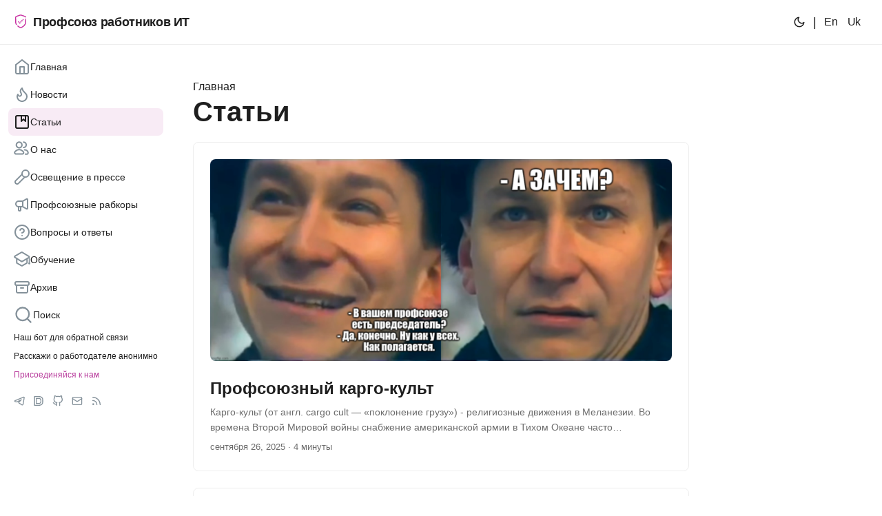

--- FILE ---
content_type: text/html
request_url: https://ruitunion.org/posts/page/2/
body_size: 84538
content:


<!DOCTYPE html>
<html lang="ru" dir="auto">

<head><meta charset="utf-8">
<meta http-equiv="X-UA-Compatible" content="IE=edge">
<meta name="viewport" content="width=device-width, initial-scale=1, shrink-to-fit=no">
<meta name="robots" content="index, follow">
<title>Статьи | Профсоюз работников ИТ</title>
<meta name="keywords" content="">
<meta name="description" content="Статьи - Профсоюз работников ИТ">
<meta name="author" content="">
<link rel="canonical" href="https://ruitunion.org/posts/">
<link crossorigin="anonymous" href="/assets/css/stylesheet.377e7e4e60e8b37671217f6265ecc1fb3c9aab6d3ce680d18779707f5441999e.css" integrity="sha256-N35&#43;TmDos3ZxIX9iZezB&#43;zyaq2085oDRh3lwf1RBmZ4=" rel="preload stylesheet" as="style">
<link rel="icon" href="https://ruitunion.org/favicon/favicon.ico">
<link rel="icon" type="image/png" sizes="16x16" href="https://ruitunion.org/favicon/favicon-16x16.png">
<link rel="icon" type="image/png" sizes="32x32" href="https://ruitunion.org/favicon/favicon-32x32.png">
<link rel="apple-touch-icon" href="https://ruitunion.org/favicon/apple-touch-icon.png">
<link rel="mask-icon" href="https://ruitunion.org/favicon/safari-pinned-tab.svg">
<meta name="theme-color" content="#2e2e33">
<meta name="msapplication-TileColor" content="#2e2e33">
<link rel="alternate" type="application/rss+xml" href="https://ruitunion.org/posts/index.xml">
<link rel="alternate" hreflang="ru" href="https://ruitunion.org/posts/">
<link rel="alternate" hreflang="en" href="https://ruitunion.org/en/posts/">
<link rel="alternate" hreflang="uk" href="https://ruitunion.org/uk/posts/">
<noscript>
    <style>
        #theme-toggle,
        .top-link {
            display: none;
        }

    </style>
    <style>
        @media (prefers-color-scheme: dark) {
            :root {
                --theme: rgb(29, 30, 32);
                --entry: rgb(46, 46, 51);
                --primary: rgb(218, 218, 219);
                --secondary: rgb(155, 156, 157);
                --tertiary: rgb(65, 66, 68);
                --content: rgb(196, 196, 197);
                --hljs-bg: rgb(46, 46, 51);
                --code-bg: rgb(55, 56, 62);
                --border: rgb(51, 51, 51);
            }

            .list {
                background: var(--theme);
            }

            .list:not(.dark)::-webkit-scrollbar-track {
                background: 0 0;
            }

            .list:not(.dark)::-webkit-scrollbar-thumb {
                border-color: var(--theme);
            }
        }

    </style>
</noscript><meta property="og:title" content="Статьи" />
<meta property="og:description" content="Новости о важных событиях для работников ИТ индустрии" />
<meta property="og:type" content="website" />
<meta property="og:url" content="https://ruitunion.org/posts/" /><meta property="og:image" content="https://ruitunion.org/full_logo.jpg"/><meta property="og:site_name" content="Профсоюз работников ИТ" />

<meta name="twitter:card" content="summary_large_image"/>
<meta name="twitter:image" content="https://ruitunion.org/full_logo.jpg"/>

<meta name="twitter:title" content="Статьи"/>
<meta name="twitter:description" content="Новости о важных событиях для работников ИТ индустрии"/>


<script type="application/ld+json">
{
  "@context": "https://schema.org",
  "@type": "BreadcrumbList",
  "itemListElement": [
    {
      "@type": "ListItem",
      "position":  1 ,
      "name": "Статьи",
      "item": "https://ruitunion.org/posts/"
    }
  ]
}
</script>
  <link rel="stylesheet" href="https://ruitunion.org/shortcodes/listItem.css"><link rel="stylesheet" href="https://ruitunion.org/shortcodes/callout.css"><link rel="stylesheet" href="https://ruitunion.org/shortcodes/highlighted.css">
  <script defer data-domain="ruitunion.org" src="https://plausible.ruitunion.org/js/plausible.js"></script>
  <link rel="stylesheet" href="https://ruitunion.org/global.css">
  
  <script type="text/javascript" src="https://ruitunion.org/glide/glide.min.js"></script>
  <link rel="stylesheet" href="https://ruitunion.org/glide/css/glide.core.min.css">
  <link rel="stylesheet" href="https://ruitunion.org//glide/css/glide.theme.min.css">
  <script>
    function initGlideCarousel() {
      var sliders = document.querySelectorAll('.glide'); 
      const conf = { }
      sliders.forEach(item => {
        new Glide(item, conf).mount()
      })
    }
    document.addEventListener('DOMContentLoaded', initGlideCarousel);
  </script>
</head>

<body class="list" id="top">
<script>
    if (localStorage.getItem("pref-theme") === "dark") {
        document.body.classList.add('dark');
    } else if (localStorage.getItem("pref-theme") === "light") {
        document.body.classList.remove('dark')
    } else if (window.matchMedia('(prefers-color-scheme: dark)').matches) {
        document.body.classList.add('dark');
    }

</script>

<header class="header">
    <div class="header__content">
<a href="https://ruitunion.org/" accesskey="h" title="Профсоюз работников ИТ (Alt + H)">
    <img src="https://ruitunion.org/logo.svg" alt="" aria-label="logo"
        height="20">Профсоюз работников ИТ</a>
<div class="header__search"></div>
      <div class="header__burger" id="burger">
        




    
<svg xmlns="http://www.w3.org/2000/svg" width="24" height="24" viewBox="0 0 24 24" fill="none">
  <path d="M4 12H20" stroke="currentColor" stroke-width="2" stroke-linecap="round" stroke-linejoin="round"/>
  <path d="M4 6H20" stroke="currentColor" stroke-width="2" stroke-linecap="round" stroke-linejoin="round"/>
  <path d="M4 18H20" stroke="currentColor" stroke-width="2" stroke-linecap="round" stroke-linejoin="round"/>
</svg>
      </div><div class="header-switches">
    <button id="theme-toggle" class="theme-toggle" accesskey="t" title="(Alt + T)">
        <svg id="moon" xmlns="http://www.w3.org/2000/svg" width="24" height="18" viewBox="0 0 24 24"
            fill="none" stroke="currentColor" stroke-width="2" stroke-linecap="round"
            stroke-linejoin="round">
            <path d="M21 12.79A9 9 0 1 1 11.21 3 7 7 0 0 0 21 12.79z"></path>
        </svg>
        <svg id="sun" xmlns="http://www.w3.org/2000/svg" width="24" height="18" viewBox="0 0 24 24"
            fill="none" stroke="currentColor" stroke-width="2" stroke-linecap="round"
            stroke-linejoin="round">
            <circle cx="12" cy="12" r="5"></circle>
            <line x1="12" y1="1" x2="12" y2="3"></line>
            <line x1="12" y1="21" x2="12" y2="23"></line>
            <line x1="4.22" y1="4.22" x2="5.64" y2="5.64"></line>
            <line x1="18.36" y1="18.36" x2="19.78" y2="19.78"></line>
            <line x1="1" y1="12" x2="3" y2="12"></line>
            <line x1="21" y1="12" x2="23" y2="12"></line>
            <line x1="4.22" y1="19.78" x2="5.64" y2="18.36"></line>
            <line x1="18.36" y1="5.64" x2="19.78" y2="4.22"></line>
        </svg>
    </button>
    <ul class="lang-switch">
        <li>|</li>
        <li>
            <a href="https://ruitunion.org/en/" title="English"
                aria-label=":en:">En</a>
        </li>
        <li>
            <a href="https://ruitunion.org/uk/" title="Український"
                aria-label=":uk:">Uk</a>
        </li>
    </ul>
</div>
</div>
</header><div class="header-switches">
    <button id="theme-toggle" class="theme-toggle" accesskey="t" title="(Alt + T)">
        <svg id="moon" xmlns="http://www.w3.org/2000/svg" width="24" height="18" viewBox="0 0 24 24"
            fill="none" stroke="currentColor" stroke-width="2" stroke-linecap="round"
            stroke-linejoin="round">
            <path d="M21 12.79A9 9 0 1 1 11.21 3 7 7 0 0 0 21 12.79z"></path>
        </svg>
        <svg id="sun" xmlns="http://www.w3.org/2000/svg" width="24" height="18" viewBox="0 0 24 24"
            fill="none" stroke="currentColor" stroke-width="2" stroke-linecap="round"
            stroke-linejoin="round">
            <circle cx="12" cy="12" r="5"></circle>
            <line x1="12" y1="1" x2="12" y2="3"></line>
            <line x1="12" y1="21" x2="12" y2="23"></line>
            <line x1="4.22" y1="4.22" x2="5.64" y2="5.64"></line>
            <line x1="18.36" y1="18.36" x2="19.78" y2="19.78"></line>
            <line x1="1" y1="12" x2="3" y2="12"></line>
            <line x1="21" y1="12" x2="23" y2="12"></line>
            <line x1="4.22" y1="19.78" x2="5.64" y2="18.36"></line>
            <line x1="18.36" y1="5.64" x2="19.78" y2="4.22"></line>
        </svg>
    </button>
    <ul class="lang-switch">
        <li>|</li>
        <li>
            <a href="https://ruitunion.org/en/" title="English"
                aria-label=":en:">En</a>
        </li>
        <li>
            <a href="https://ruitunion.org/uk/" title="Український"
                aria-label=":uk:">Uk</a>
        </li>
    </ul>
</div>
<nav id="nav" class="nav">
  <div class="nav__overlay"></div>
  <div class="nav__content">
    <ul id="menu">
        <li >
            <a
            href="https://ruitunion.org/" 
            title="Профсоюз работников ИТ">
                




    
<svg xmlns="http://www.w3.org/2000/svg" width="24" height="24" viewBox="0 0 24 24" fill="none">
  <path d="M3 9L12 2L21 9V20C21 20.5304 20.7893 21.0391 20.4142 21.4142C20.0391 21.7893 19.5304 22 19 22H5C4.46957 22 3.96086 21.7893 3.58579 21.4142C3.21071 21.0391 3 20.5304 3 20V9Z" 
    stroke="currentColor" stroke-width="2" stroke-linecap="round" stroke-linejoin="round"/>
  <path d="M9 22V12H15V22" stroke="currentColor" stroke-width="2" stroke-linecap="round" stroke-linejoin="round"/>
</svg>
                <span >Главная</span>
            </a>
        </li>
        <li >
            <a
            href="https://ruitunion.org/news/" 
            title="Новости">
                




    
<svg xmlns="http://www.w3.org/2000/svg" width="24" height="24" viewBox="0 0 24 24" fill="none">
  <path d="M8.5 14.5C9.16304 14.5 9.79893 14.2366 10.2678 13.7678C10.7366 13.2989 11 12.663 11 12C11 10.62 10.5 10 10 9C8.928 6.857 9.776 4.946 12 3C12.5 5.5 14 7.9 16 9.5C18 11.1 19 13 19 15C19 15.9193 18.8189 16.8295 18.4672 17.6788C18.1154 18.5281 17.5998 19.2997 16.9497 19.9497C16.2997 20.5998 15.5281 21.1154 14.6788 21.4672C13.8295 21.8189 12.9193 22 12 22C11.0807 22 10.1705 21.8189 9.32122 21.4672C8.47194 21.1154 7.70026 20.5998 7.05025 19.9497C6.40024 19.2997 5.88463 18.5281 5.53284 17.6788C5.18106 16.8295 5 15.9193 5 15C5 13.847 5.433 12.706 6 12C6 12.663 6.26339 13.2989 6.73223 13.7678C7.20107 14.2366 7.83696 14.5 8.5 14.5V14.5Z" 
  stroke="currentColor" stroke-width="2" stroke-linecap="round" stroke-linejoin="round"/>
</svg>
                <span >Новости</span>
            </a>
        </li>
        <li >
            <a class="active"
            href="https://ruitunion.org/posts/" 
            title="Статьи">
                




    
<svg xmlns="http://www.w3.org/2000/svg" width="24" height="24" viewBox="0 0 24 24" fill="none">
  <path d="M19 3H5C3.89543 3 3 3.89543 3 5V19C3 20.1046 3.89543 21 5 21H19C20.1046 21 21 20.1046 21 19V5C21 3.89543 20.1046 3 19 3Z" 
  stroke="currentColor" stroke-width="2" stroke-linecap="round" stroke-linejoin="round"/>
  <path d="M11 3V11L14 8L17 11V3" 
  stroke="currentColor" stroke-width="2" stroke-linecap="round" stroke-linejoin="round"/>
</svg>
                <span >Статьи</span>
            </a>
        </li>
        <li >
            <a
            href="https://ruitunion.org/about/" 
            title="О нас">
                




    
<svg xmlns="http://www.w3.org/2000/svg" width="24" height="24" viewBox="0 0 24 24" fill="none">
  <path fill-rule="evenodd" clip-rule="evenodd" d="M7.80444 8.50336C9.51645 8.50336 10.9043 7.11551 10.9043 5.4035C10.9043 3.6915 9.51645 2.30365 7.80444 2.30365C6.09244 2.30365 4.70459 3.6915 4.70459 5.4035C4.70459 7.11551 6.09244 8.50336 7.80444 8.50336ZM7.80444 10.5034C10.621 10.5034 12.9043 8.22007 12.9043 5.4035C12.9043 2.58693 10.621 0.30365 7.80444 0.30365C4.98787 0.30365 2.70459 2.58693 2.70459 5.4035C2.70459 8.22007 4.98787 10.5034 7.80444 10.5034ZM14.2802 0.318182C13.7283 0.29979 13.2659 0.732347 13.2475 1.28433C13.2291 1.8363 13.6617 2.29868 14.2136 2.31707C14.6752 2.33245 15.4016 2.50656 15.9876 2.95737C16.5287 3.37368 17.0076 4.06459 17.0076 5.28711C17.0076 6.50652 16.5334 7.1382 16.0224 7.49724C15.4562 7.89507 14.7439 8.02195 14.2803 8.00649C13.7283 7.98809 13.2659 8.42064 13.2475 8.97262C13.2291 9.5246 13.6617 9.98698 14.2136 10.0054C15.0035 10.0317 16.1715 9.83685 17.1723 9.13365C18.2282 8.39167 19.0076 7.14304 19.0076 5.28711C19.0076 3.43429 18.2329 2.16133 17.2071 1.37219C16.2261 0.617526 15.0722 0.344569 14.2802 0.318182ZM15.6176 11.5133C15.0653 11.5133 14.6176 11.961 14.6176 12.5133C14.6176 13.0656 15.0653 13.5133 15.6176 13.5133C17.2258 13.5133 18.2328 14.0863 18.8447 14.7538C19.4836 15.4508 19.7352 16.2976 19.7352 16.87C19.7352 17.2678 19.6063 17.4514 19.5149 17.5427C19.4599 17.5976 19.3983 17.6385 19.3393 17.6668C19.3113 17.6802 19.286 17.6898 19.2653 17.6963H16.8732C16.3209 17.6963 15.8732 18.1441 15.8732 18.6963C15.8732 19.2486 16.3209 19.6963 16.8732 19.6963H19.3654H19.4345L19.503 19.6868C19.9272 19.6279 20.4756 19.4099 20.9283 18.9577C21.4076 18.479 21.7352 17.781 21.7352 16.87C21.7352 15.8062 21.302 14.4747 20.319 13.4024C19.309 12.3006 17.7572 11.5133 15.6176 11.5133ZM11.8299 14.772L12.9916 15.8276C13.6681 16.4423 13.2332 17.5677 12.3191 17.5677H3.27068C2.35655 17.5677 1.92163 16.4423 2.59817 15.8276L3.75981 14.772C6.04804 12.6927 9.5417 12.6927 11.8299 14.772ZM2.41478 13.2918C5.46577 10.5194 10.124 10.5194 13.175 13.2918L14.3366 14.3474C16.3662 16.1917 15.0615 19.5677 12.3191 19.5677H3.27068C0.528267 19.5677 -0.776475 16.1917 1.25315 14.3474L2.41478 13.2918Z" fill="currentColor"/>
</svg>
                <span >О нас</span>
            </a>
        </li>
        <li >
            <a
            href="https://ruitunion.org/press/" 
            title="Освещение в прессе">
                




    
<svg xmlns="http://www.w3.org/2000/svg" width="24" height="24" viewBox="0 0 24 24" fill="none">
    <path d="M12.0001 8L2.96006 17.06C2.67072 17.3147 2.43666 17.6259 2.27232 17.9746C2.10799 18.3232 2.01687 18.7019 2.0046 19.0871C1.99233 19.4724 2.05917 19.856 2.20099 20.2144C2.3428 20.5728 2.55658 20.8984 2.82913 21.1709C3.10168 21.4435 3.42721 21.6573 3.78562 21.7991C4.14402 21.9409 4.52769 22.0077 4.91294 21.9955C5.29819 21.9832 5.67683 21.8921 6.02549 21.7277C6.37414 21.5634 6.68541 21.3293 6.94006 21.04L16.0001 12" stroke="#84919A" stroke-width="2" stroke-linecap="round" stroke-linejoin="round"/>
    <path d="M17 12C19.7614 12 22 9.76142 22 7C22 4.23858 19.7614 2 17 2C14.2386 2 12 4.23858 12 7C12 9.76142 14.2386 12 17 12Z" stroke="#84919A" stroke-width="2" stroke-linecap="round" stroke-linejoin="round"/>
</svg>
                <span >Освещение в прессе</span>
            </a>
        </li>
        <li >
            <a
            href="https://ruitunion.org/reporters/" 
            title="Профсоюзные «Рабкоры»">
                




    
<svg width="24" height="24" viewBox="0 0 24 24" fill="none" xmlns="http://www.w3.org/2000/svg">
    <path d="M13 15V7M13 15L18.5039 18.1451C19.1705 18.526 20 18.0446 20 17.2768V14V8V4.72318C20 3.95536 19.1705 3.47399 18.5039 3.85494L13 7M13 15H10M13 7H7C4.79086 7 3 8.79086 3 11V11C3 13.2091 4.79086 15 7 15V15M7 15V19.5C7 20.3284 7.67157 21 8.5 21V21C9.32843 21 10 20.3284 10 19.5V15M7 15H10" stroke="currentColor" stroke-linecap="round" stroke-linejoin="round" stroke-width="2"></path>
</svg>
                <span >Профсоюзные рабкоры</span>
            </a>
        </li>
        <li >
            <a
            href="https://ruitunion.org/faq/" 
            title="Вопросы и ответы">
                




    
<svg xmlns="http://www.w3.org/2000/svg" width="24" height="24" viewBox="0 0 24 24" fill="none">
    <path d="M12 22C17.5228 22 22 17.5228 22 12C22 6.47715 17.5228 2 12 2C6.47715 2 2 6.47715 2 12C2 17.5228 6.47715 22 12 22Z" stroke="#84919A" stroke-width="2" stroke-linecap="round" stroke-linejoin="round"/>
    <path d="M9.08997 9.00001C9.32507 8.33167 9.78912 7.76811 10.3999 7.40914C11.0107 7.05016 11.7289 6.91894 12.4271 7.03872C13.1254 7.15849 13.7588 7.52153 14.215 8.06353C14.6713 8.60554 14.921 9.29153 14.92 10C14.92 12 11.92 13 11.92 13" stroke="#84919A" stroke-width="2" stroke-linecap="round" stroke-linejoin="round"/>
    <path d="M12 17H12.01" stroke="#84919A" stroke-width="2" stroke-linecap="round" stroke-linejoin="round"/>
</svg>
                <span >Вопросы и ответы</span>
            </a>
        </li>
        <li >
            <a
            href="https://ruitunion.org/materials/" 
            title="Обучение">
                




    
<svg xmlns="http://www.w3.org/2000/svg" width="24" height="24" viewBox="0 0 24 24" fill="none">
    <mask id="path-1-inside-1_46_39" fill="white">
        <path fill-rule="evenodd" clip-rule="evenodd" d="M2.10437 7.6821L11.7105 2.15488L21.3987 7.98606L20.2072 8.68631V8.67178C20.2072 8.65667 20.207 8.64158 20.2066 8.62651L20.1296 8.67178L18.2072 9.80157L12.7577 13.0041C12.1183 13.3799 11.3235 13.371 10.6927 12.981L5.30528 9.65055L3.72202 8.67178L3.3207 8.42369C3.3203 8.42689 3.31991 8.43009 3.31952 8.4333L2.10437 7.6821ZM3.30528 10.7758L1.05271 9.38328C-0.235307 8.58703 -0.205578 6.70377 1.10693 5.94858L10.7131 0.42135C11.3428 0.0590313 12.1195 0.0666754 12.7419 0.441319L22.4301 6.2725C23.3298 6.81404 23.6018 7.88543 23.25 8.74839L23.25 15.9795C23.6983 16.2389 24 16.7236 24 17.2788C24 18.1073 23.3284 18.7788 22.5 18.7788C21.6716 18.7788 21 18.1073 21 17.2788C21 16.7236 21.3016 16.2389 21.75 15.9795L21.75 10.0994L20.2072 11.0061V16.1207C20.2072 16.8352 19.826 17.4955 19.2072 17.8527L12.7562 21.5772C12.1374 21.9344 11.375 21.9344 10.7562 21.5772L4.30528 17.8527C3.68648 17.4955 3.30528 16.8352 3.30528 16.1207V10.7758ZM5.30528 12.0122V16.1207L11.7562 19.8451L18.2072 16.1207L18.2072 12.1815L12.7728 15.3751C12.1334 15.7509 11.3386 15.742 10.7078 15.352L5.30528 12.0122Z"/>
    </mask>
    <path fill-rule="evenodd" clip-rule="evenodd" d="M2.10437 7.6821L11.7105 2.15488L21.3987 7.98606L20.2072 8.68631V8.67178C20.2072 8.65667 20.207 8.64158 20.2066 8.62651L20.1296 8.67178L18.2072 9.80157L12.7577 13.0041C12.1183 13.3799 11.3235 13.371 10.6927 12.981L5.30528 9.65055L3.72202 8.67178L3.3207 8.42369C3.3203 8.42689 3.31991 8.43009 3.31952 8.4333L2.10437 7.6821ZM3.30528 10.7758L1.05271 9.38328C-0.235307 8.58703 -0.205578 6.70377 1.10693 5.94858L10.7131 0.42135C11.3428 0.0590313 12.1195 0.0666754 12.7419 0.441319L22.4301 6.2725C23.3298 6.81404 23.6018 7.88543 23.25 8.74839L23.25 15.9795C23.6983 16.2389 24 16.7236 24 17.2788C24 18.1073 23.3284 18.7788 22.5 18.7788C21.6716 18.7788 21 18.1073 21 17.2788C21 16.7236 21.3016 16.2389 21.75 15.9795L21.75 10.0994L20.2072 11.0061V16.1207C20.2072 16.8352 19.826 17.4955 19.2072 17.8527L12.7562 21.5772C12.1374 21.9344 11.375 21.9344 10.7562 21.5772L4.30528 17.8527C3.68648 17.4955 3.30528 16.8352 3.30528 16.1207V10.7758ZM5.30528 12.0122V16.1207L11.7562 19.8451L18.2072 16.1207L18.2072 12.1815L12.7728 15.3751C12.1334 15.7509 11.3386 15.742 10.7078 15.352L5.30528 12.0122Z" fill="white"/>
    <path d="M11.7105 2.15488L12.7419 0.441319L11.7334 -0.165701L10.7131 0.421351L11.7105 2.15488ZM2.10437 7.6821L1.10693 5.94858L-1.7988 7.62048L1.05271 9.38328L2.10437 7.6821ZM21.3987 7.98606L22.412 9.71035L25.3112 8.00659L22.4301 6.2725L21.3987 7.98606ZM20.2072 8.68631H18.2072V12.1815L21.2205 10.4106L20.2072 8.68631ZM20.2066 8.62651L22.2061 8.58145L22.1294 5.17676L19.1933 6.90222L20.2066 8.62651ZM20.1296 8.67178L19.1163 6.94749L19.1163 6.9475L20.1296 8.67178ZM18.2072 9.80157L19.2205 11.5259L18.2072 9.80157ZM12.7577 13.0041L13.771 14.7284L12.7577 13.0041ZM10.6927 12.981L11.7443 11.2798L10.6927 12.981ZM5.30528 9.65055L6.35694 7.94937V7.94937L5.30528 9.65055ZM3.72202 8.67178L2.67036 10.373H2.67036L3.72202 8.67178ZM3.3207 8.42369L4.37236 6.72251L1.72222 5.0842L1.33612 8.17583L3.3207 8.42369ZM3.31952 8.4333L2.26786 10.1345L4.93235 11.7817L5.3053 8.67141L3.31952 8.4333ZM1.05271 9.38328L2.10438 7.6821H2.10438L1.05271 9.38328ZM3.30528 10.7758H5.30528V9.66089L4.35695 9.07463L3.30528 10.7758ZM1.10693 5.94858L2.10437 7.6821H2.10437L1.10693 5.94858ZM10.7131 0.42135L9.71567 -1.31218V-1.31218L10.7131 0.42135ZM12.7419 0.441319L11.7105 2.15488L11.7105 2.15488L12.7419 0.441319ZM22.4301 6.2725L21.3987 7.98606L22.4301 6.2725ZM23.25 8.74839L21.398 7.9933L21.25 8.35634V8.74839L23.25 8.74839ZM23.25 15.9795L21.25 15.9795V17.1331L22.2485 17.7107L23.25 15.9795ZM21.75 15.9795L22.7514 17.7107L23.75 17.1331V15.9795L21.75 15.9795ZM21.75 10.0994L23.75 10.0994L23.75 6.60428L20.7366 8.37514L21.75 10.0994ZM20.2072 11.0061L19.1938 9.28182L18.2072 9.86167V11.0061H20.2072ZM19.2072 17.8527L20.2072 19.5848H20.2072L19.2072 17.8527ZM12.7562 21.5772L13.7562 23.3092L12.7562 21.5772ZM10.7562 21.5772L9.75622 23.3092L10.7562 21.5772ZM4.30528 17.8527L5.30528 16.1207L4.30528 17.8527ZM5.30528 16.1207H3.30528V17.2754L4.30528 17.8527L5.30528 16.1207ZM5.30528 12.0122L6.35694 10.311L3.30528 8.4245V12.0122H5.30528ZM11.7562 19.8451L10.7562 21.5772L11.7562 22.1545L12.7562 21.5772L11.7562 19.8451ZM18.2072 16.1207L19.2072 17.8527L20.2072 17.2754V16.1207L18.2072 16.1207ZM18.2072 12.1815L20.2072 12.1815L20.2072 8.68631L17.1938 10.4572L18.2072 12.1815ZM12.7728 15.3751L13.7861 17.0994L12.7728 15.3751ZM10.7078 15.352L11.7595 13.6508L10.7078 15.352ZM10.7131 0.421351L1.10693 5.94858L3.10181 9.41563L12.708 3.8884L10.7131 0.421351ZM22.4301 6.2725L12.7419 0.441319L10.6792 3.86843L20.3673 9.69962L22.4301 6.2725ZM21.2205 10.4106L22.412 9.71035L20.3854 6.26177L19.1938 6.96202L21.2205 10.4106ZM18.2072 8.67178V8.68631H22.2072V8.67178H18.2072ZM18.2071 8.67158L18.2072 8.67178H22.2072C22.2072 8.64152 22.2068 8.61141 22.2061 8.58145L18.2071 8.67158ZM21.1429 10.3961L21.22 10.3508L19.1933 6.90222L19.1163 6.94749L21.1429 10.3961ZM19.2205 11.5259L21.1429 10.3961L19.1163 6.9475L17.1938 8.07728L19.2205 11.5259ZM13.771 14.7284L19.2205 11.5259L17.1938 8.07728L11.7443 11.2798L13.771 14.7284ZM9.64101 14.6822C10.9026 15.4621 12.4922 15.4799 13.771 14.7284L11.7443 11.2798L11.7443 11.2798L9.64101 14.6822ZM4.25362 11.3517L9.64101 14.6822L11.7443 11.2798L6.35694 7.94937L4.25362 11.3517ZM2.67036 10.373L4.25362 11.3517L6.35694 7.94937L4.77369 6.9706L2.67036 10.373ZM2.26904 10.1249L2.67036 10.373L4.77369 6.97061L4.37236 6.72251L2.26904 10.1249ZM5.3053 8.67141L5.30528 8.67154L1.33612 8.17583C1.33532 8.18224 1.33453 8.18869 1.33375 8.19519L5.3053 8.67141ZM1.05271 9.38328L2.26786 10.1345L4.37118 6.73212L3.15604 5.98092L1.05271 9.38328ZM0.00105124 11.0845L2.25362 12.477L4.35695 9.07463L2.10438 7.6821L0.00105124 11.0845ZM0.109493 4.21505C-2.51553 5.72544 -2.57499 9.49196 0.00105131 11.0845L2.10438 7.6821L2.10437 7.6821L0.109493 4.21505ZM9.71567 -1.31218L0.109493 4.21505L2.10437 7.6821L11.7105 2.15488L9.71567 -1.31218ZM13.7733 -1.27224C12.5284 -2.02153 10.9751 -2.03681 9.71567 -1.31218L11.7105 2.15488L11.7105 2.15488L13.7733 -1.27224ZM23.4615 4.55894L13.7733 -1.27224L11.7105 2.15488L21.3987 7.98606L23.4615 4.55894ZM25.102 9.50348C25.796 7.80133 25.2719 5.64862 23.4615 4.55894L21.3987 7.98606C21.4051 7.9899 21.4073 7.99201 21.4069 7.99165C21.4066 7.99133 21.4051 7.98993 21.4033 7.98752C21.4015 7.98519 21.4001 7.9829 21.3991 7.98102C21.3982 7.97921 21.3979 7.97823 21.3979 7.97829C21.3981 7.97892 21.3989 7.9824 21.3987 7.98754C21.3985 7.99259 21.3974 7.99466 21.398 7.9933L25.102 9.50348ZM25.25 15.9795L25.25 8.74839L21.25 8.74839L21.25 15.9795L25.25 15.9795ZM26 17.2788C26 15.9808 25.2924 14.8504 24.2514 14.2483L22.2485 17.7107C22.1043 17.6273 22 17.4664 22 17.2788H26ZM22.5 20.7788C24.433 20.7788 26 19.2118 26 17.2788H22C22 17.0027 22.2238 16.7788 22.5 16.7788V20.7788ZM19 17.2788C19 19.2118 20.567 20.7788 22.5 20.7788V16.7788C22.7761 16.7788 23 17.0027 23 17.2788H19ZM20.7485 14.2483C19.7076 14.8504 19 15.9808 19 17.2788H23C23 17.4664 22.8957 17.6273 22.7514 17.7107L20.7485 14.2483ZM19.75 10.0994L19.75 15.9795L23.75 15.9795L23.75 10.0994L19.75 10.0994ZM21.2205 12.7304L22.7633 11.8237L20.7366 8.37514L19.1938 9.28182L21.2205 12.7304ZM18.2072 11.0061V16.1207H22.2072V11.0061H18.2072ZM18.2072 16.1207V16.1207L20.2072 19.5848C21.4448 18.8703 22.2072 17.5497 22.2072 16.1207H18.2072ZM18.2072 16.1207L11.7562 19.8451L13.7562 23.3092L20.2072 19.5848L18.2072 16.1207ZM11.7562 19.8451L9.75622 23.3092C10.9938 24.0238 12.5186 24.0238 13.7562 23.3092L11.7562 19.8451ZM11.7562 19.8451L5.30528 16.1207L3.30528 19.5848L9.75622 23.3092L11.7562 19.8451ZM5.30528 16.1207V16.1207H1.30528C1.30528 17.5497 2.06768 18.8703 3.30528 19.5848L5.30528 16.1207ZM5.30528 16.1207V10.7758H1.30528V16.1207H5.30528ZM7.30528 16.1207V12.0122H3.30528V16.1207H7.30528ZM12.7562 18.1131L6.30528 14.3886L4.30528 17.8527L10.7562 21.5772L12.7562 18.1131ZM17.2072 14.3886L10.7562 18.1131L12.7562 21.5772L19.2072 17.8527L17.2072 14.3886ZM16.2072 12.1815L16.2072 16.1207L20.2072 16.1207L20.2072 12.1815L16.2072 12.1815ZM13.7861 17.0994L19.2205 13.9058L17.1938 10.4572L11.7595 13.6508L13.7861 17.0994ZM9.65614 17.0532C10.9178 17.8331 12.5074 17.8509 13.7861 17.0994L11.7595 13.6508H11.7595L9.65614 17.0532ZM4.25362 13.7134L9.65614 17.0532L11.7595 13.6508L6.35694 10.311L4.25362 13.7134Z" fill="#84919A" mask="url(#path-1-inside-1_46_39)"/>
    
</svg>
                <span >Обучение</span>
            </a>
        </li>
        <li >
            <a
            href="https://ruitunion.org/archives/" 
            title="Архив">
                




    
<svg xmlns="http://www.w3.org/2000/svg" width="24" height="24" viewBox="0 0 24 24" fill="none">
  <path d="M20 4H4C2.89543 4 2 4.89543 2 6V7C2 8.10457 2.89543 9 4 9H20C21.1046 9 22 8.10457 22 7V6C22 4.89543 21.1046 4 20 4Z" 
  stroke="currentColor" stroke-width="2" stroke-linecap="round" stroke-linejoin="round"/>
  <path d="M4 9V18C4 18.5304 4.21071 19.0391 4.58579 19.4142C4.96086 19.7893 5.46957 20 6 20H18C18.5304 20 19.0391 19.7893 19.4142 19.4142C19.7893 19.0391 20 18.5304 20 18V9" 
  stroke="currentColor" stroke-width="2" stroke-linecap="round" stroke-linejoin="round"/>
  <path d="M10 13H14" 
  stroke="currentColor" stroke-width="2" stroke-linecap="round" stroke-linejoin="round"/>
</svg>
                <span >Архив</span>
            </a>
        </li>
        <li >
            <a
            href="https://ruitunion.org/search/" 
            title="Поиск">
                




    
<svg xmlns="http://www.w3.org/2000/svg" width="28" height="28" viewBox="0 0 24 24" fill="none"
stroke="currentColor" stroke-width="2" stroke-linecap="round" stroke-linejoin="round">
  <circle cx="11" cy="11" r="8"></circle>
  <line x1="21" y1="21" x2="16.65" y2="16.65"></line>
</svg>
                <span >Поиск</span>
            </a>
        </li>
    </ul>
    <div class="menu__social">
      <a href="https://t.me/itunion_feedback_bot" target="_blank" class="menu__social-link">
        Наш бот для обратной связи
      </a>
      <a href="https://t.me/it_cool_story_bot" target="_blank" class="menu__social-link">
        Расскажи о работодателе анонимно
      </a>
      <a href="https://t.me/+P6drrZXSlIc5ZTgy" target="_blank"class="menu__social-link menu__social-link--higlight">
        Присоединяйся к нам
      </a>
      <div class="social-icons">
    <a href="https://t.me/ruitunion" target="_blank" rel="noopener noreferrer me" title="Telegram">
        



<svg viewBox="0 0 24 24" fill="none" xmlns="http://www.w3.org/2000/svg">
  <path 
    d="M20.3452 18.9781L22.7051 4.77513C22.8336 4.00131 22.0618 3.3875 21.3368 3.68697L2.739 11.3687C1.85423 11.7341 1.93916 13.0142 2.86446 13.2595L5.88769 14.0612C6.35615 14.1854 6.85377 14.1353 7.28806 13.9201L16.4984 9.35768L11.0817 14.8447C10.6376 15.2947 10.7172 16.0387 11.2465 16.3845L17.2785 20.3247C18.4872 21.1142 20.1086 20.4023 20.3452 18.9781Z" 
    stroke="currentColor" 
    stroke-width="2" 
    stroke-linejoin="round"
  />
</svg>
    </a>
    <a href="https://dtf.ru/u/577488-profsoyuz-it" target="_blank" rel="noopener noreferrer me" title="Dtf">
        



<svg viewBox="0 0 24 24" fill="none" xmlns="http://www.w3.org/2000/svg">
  <path 
    d="M3 2.5V1.5C2.44772 1.5 2 1.94772 2 2.5H3ZM3 21.5H2C2 22.0523 2.44772 22.5 3 22.5V21.5ZM7 6.5V5.5H6V6.5H7ZM7 17.5H6V18.5H7V17.5ZM2 2.5V21.5H4V2.5H2ZM3 22.5H13.2857V20.5H3V22.5ZM13.2857 22.5C14.8424 22.5 16.9743 21.94 18.7385 20.6912C20.5369 19.4182 22 17.3872 22 14.5H20C20 16.6128 18.9631 18.0818 17.583 19.0588C16.1685 20.06 14.4433 20.5 13.2857 20.5V22.5ZM22 14.5V9.5H20V14.5H22ZM22 9.5C22 6.69722 20.8618 4.65106 19.145 3.33202C17.4642 2.04067 15.304 1.5 13.2857 1.5V3.5C14.9818 3.5 16.6787 3.95933 17.9265 4.91798C19.1382 5.84894 20 7.30278 20 9.5H22ZM13.2857 1.5H3V3.5H13.2857V1.5ZM6 6.5V17.5H8V6.5H6ZM7 18.5H12.7143V16.5H7V18.5ZM12.7143 18.5C13.6775 18.5 14.9579 18.1447 16.0162 17.3639C17.1102 16.557 18 15.2639 18 13.4474H16C16 14.5256 15.5009 15.2588 14.829 15.7545C14.1215 16.2764 13.259 16.5 12.7143 16.5V18.5ZM18 13.4474V10.5526H16V13.4474H18ZM18 10.5526C18 8.8185 17.3194 7.51157 16.256 6.66016C15.2251 5.83484 13.9161 5.5 12.7143 5.5V7.5C13.576 7.5 14.4098 7.74411 15.006 8.22141C15.5695 8.67264 16 9.39202 16 10.5526H18ZM12.7143 5.5H7V7.5H12.7143V5.5Z" 
    fill="currentColor"
  />
</svg>
    </a>
    <a href="https://github.com/ruitunion-org" target="_blank" rel="noopener noreferrer me" title="Github">
        



<svg xmlns="http://www.w3.org/2000/svg" viewBox="0 0 24 24" fill="none" stroke="currentColor" stroke-width="2"
    stroke-linecap="round" stroke-linejoin="round">
    <path
        d="M9 19c-5 1.5-5-2.5-7-3m14 6v-3.87a3.37 3.37 0 0 0-.94-2.61c3.14-.35 6.44-1.54 6.44-7A5.44 5.44 0 0 0 20 4.77 5.07 5.07 0 0 0 19.91 1S18.73.65 16 2.48a13.38 13.38 0 0 0-7 0C6.27.65 5.09 1 5.09 1A5.07 5.07 0 0 0 5 4.77a5.44 5.44 0 0 0-1.5 3.78c0 5.42 3.3 6.61 6.44 7A3.37 3.37 0 0 0 9 18.13V22">
    </path>
</svg>
    </a>
    <a href="mailto:feedback@ruitunion.org" target="_blank" rel="noopener noreferrer me" title="Email">
        



<svg viewBox="0 0 24 24" fill="none" xmlns="http://www.w3.org/2000/svg">
  <path 
    d="M20 4H4C2.89543 4 2 4.89543 2 6V18C2 19.1046 2.89543 20 4 20H20C21.1046 20 22 19.1046 22 18V6C22 4.89543 21.1046 4 20 4Z" 
    stroke="currentColor" 
    stroke-width="2" 
    stroke-linecap="round" 
    stroke-linejoin="round"
  />
  <path 
    d="M22 7L13.03 12.7C12.7213 12.8934 12.3643 12.996 12 12.996C11.6357 12.996 11.2787 12.8934 10.97 12.7L2 7" 
    stroke="currentColor" 
    stroke-width="2" 
    stroke-linecap="round" 
    stroke-linejoin="round"
  />
</svg>
    </a>
    <a href="index.xml" target="_blank" rel="noopener noreferrer me" title="Rss">
        



<svg width="24" height="24" viewBox="0 0 24 24" fill="none" xmlns="http://www.w3.org/2000/svg">
  <path 
    d="M4 11C6.38695 11 8.67613 11.9482 10.364 13.636C12.0518 15.3239 13 17.6131 13 20" 
    stroke="currentColor" 
    stroke-width="2" 
    stroke-linecap="round" 
    stroke-linejoin="round"
  />
  <path 
    d="M4 4C8.24346 4 12.3131 5.68571 15.3137 8.68629C18.3143 11.6869 20 15.7565 20 20" 
    stroke="currentColor" 
    stroke-width="2" 
    stroke-linecap="round" 
    stroke-linejoin="round"
  />
  <path 
    d="M5 20C5.55228 20 6 19.5523 6 19C6 18.4477 5.55228 18 5 18C4.44772 18 4 18.4477 4 19C4 19.5523 4.44772 20 5 20Z" 
    stroke="currentColor" 
    stroke-width="2" 
    stroke-linecap="round" 
    stroke-linejoin="round"
  />
</svg>
    </a>
</div>

    </div>
  </div>
</nav>

<div class="main-wrapper">
  <main class="main"> 
<header class="page-header"><div class="breadcrumbs"><a href="https://ruitunion.org/">Главная</a></div>
  <h1>
    Статьи
  </h1>
</header>

<article class="post-entry"> 
<figure class="entry-cover">
        <img loading="lazy" srcset="https://ruitunion.org/posts/2025-09-26-trade-union-cargo-cult/cover_hucdf6f35c6d9e7e6f02d2807c663c4767_1068124_360x0_resize_linear_3.png 360w ,https://ruitunion.org/posts/2025-09-26-trade-union-cargo-cult/cover_hucdf6f35c6d9e7e6f02d2807c663c4767_1068124_480x0_resize_linear_3.png 480w ,https://ruitunion.org/posts/2025-09-26-trade-union-cargo-cult/cover_hucdf6f35c6d9e7e6f02d2807c663c4767_1068124_720x0_resize_linear_3.png 720w ,https://ruitunion.org/posts/2025-09-26-trade-union-cargo-cult/cover_hucdf6f35c6d9e7e6f02d2807c663c4767_1068124_1080x0_resize_linear_3.png 1080w ,https://ruitunion.org/posts/2025-09-26-trade-union-cargo-cult/cover_hucdf6f35c6d9e7e6f02d2807c663c4767_1068124_1500x0_resize_linear_3.png 1500w ,https://ruitunion.org/posts/2025-09-26-trade-union-cargo-cult/cover.png 1502w" 
            sizes="(min-width: 768px) 720px, 100vw" src="https://ruitunion.org/posts/2025-09-26-trade-union-cargo-cult/cover.png" alt="cover" 
            width="1502" height="657">
</figure>
  <header class="entry-header">
    <h2>‍‍Профсоюзный карго-культ
    </h2>
  </header>
  <div class="entry-content">
    <p>Карго-культ (от англ. cargo cult — «поклонение грузу») - религиозные движения в Меланезии. Во времена Второй Мировой войны снабжение американской армии в Тихом Океане часто производилось с воздуха, грузами на парашютах. Местные народы видели, что американцы строят аэродромы, машут руками, и «боги» посылают им западные товары, и стали строить «аэродромы» из бамбука, в надежде, что и им перепадёт. В переносном смысле, карго-культ — подражание внешним формам успеха без понимания их сути....</p>
  </div>
  <footer class="entry-footer"><span title='2025-09-26 09:00:00 +0000 UTC'>сентября 26, 2025</span>&nbsp;·&nbsp;4 минуты</footer>
  <a class="entry-link" aria-label="post link to ‍‍Профсоюзный карго-культ" href="https://ruitunion.org/posts/2025-09-26-trade-union-cargo-cult/"></a>
</article>

<article class="post-entry"> 
<figure class="entry-cover">
        <img loading="lazy" srcset="https://ruitunion.org/posts/2025-09-22-those-who-already-make-backups/cover_hufee8755da0ab10b96a9910ff5e95643c_415650_360x0_resize_linear_3.png 360w ,https://ruitunion.org/posts/2025-09-22-those-who-already-make-backups/cover_hufee8755da0ab10b96a9910ff5e95643c_415650_480x0_resize_linear_3.png 480w ,https://ruitunion.org/posts/2025-09-22-those-who-already-make-backups/cover.png 582w" 
            sizes="(min-width: 768px) 720px, 100vw" src="https://ruitunion.org/posts/2025-09-22-those-who-already-make-backups/cover.png" alt="cover" 
            width="582" height="500">
</figure>
  <header class="entry-header">
    <h2>‍‍Те, кто уже делает бэкапы
    </h2>
  </header>
  <div class="entry-content">
    <p>Привет всем! Отдел Обратной связи на линии. Да, те самые ребята, которые отвечают всем желающим в нашем боте. После общения с людьми, которые обратились к нам, мы выявили некоторые общие для них проблемы и сегодня хотели бы поговорить об одной из них.
Практически никто не был даже минимально готов к возникновению каких-то конфликтов с руководством. И дело даже не в розовых очках и уверенности в завтрашнем дне, а в элементарном отсутствии на руках разных полезных бумажек....</p>
  </div>
  <footer class="entry-footer"><span title='2025-09-22 09:00:00 +0000 UTC'>сентября 22, 2025</span>&nbsp;·&nbsp;4 минуты</footer>
  <a class="entry-link" aria-label="post link to ‍‍Те, кто уже делает бэкапы" href="https://ruitunion.org/posts/2025-09-22-those-who-already-make-backups/"></a>
</article>

<article class="post-entry"> 
<figure class="entry-cover">
        <img loading="lazy" srcset="https://ruitunion.org/posts/2025-09-09-it-specialists-against-silencing-labor-disputes/cover_hu4a89937672a86982e48808975f277697_79105_360x0_resize_q50_linear.jpg 360w ,https://ruitunion.org/posts/2025-09-09-it-specialists-against-silencing-labor-disputes/cover_hu4a89937672a86982e48808975f277697_79105_480x0_resize_q50_linear.jpg 480w ,https://ruitunion.org/posts/2025-09-09-it-specialists-against-silencing-labor-disputes/cover_hu4a89937672a86982e48808975f277697_79105_720x0_resize_q50_linear.jpg 720w ,https://ruitunion.org/posts/2025-09-09-it-specialists-against-silencing-labor-disputes/cover_hu4a89937672a86982e48808975f277697_79105_1080x0_resize_q50_linear.jpg 1080w ,https://ruitunion.org/posts/2025-09-09-it-specialists-against-silencing-labor-disputes/cover.jpg 1280w" 
            sizes="(min-width: 768px) 720px, 100vw" src="https://ruitunion.org/posts/2025-09-09-it-specialists-against-silencing-labor-disputes/cover.jpg" alt="cover" 
            width="1280" height="957">
</figure>
  <header class="entry-header">
    <h2>Айтишники против замалчивания трудовых споров
    </h2>
  </header>
  <div class="entry-content">
    <p>Superjob пишет, что 84% россиян не хотят публично обсуждать трудовые конфликты. Наш опрос среди подписчиков канала показал обратное: 65% из 3547 опрошенных считают допустимым выносить конфликты в публичное поле.
Разница объяснима. Superjob делает исследования для работодателей, и данные у них удобнее для бизнеса. В декабре 2024 они заявляли, что массовых сокращений в IT нет. На дворе сентябрь 2025, и все уже знают, что сокращения таки есть. Бизнесмены уже не очень оптимистично настроены относительно перспектив роста экономики — по данным РБК, лишь 28% считают, что до конца года в России будет экономический рост....</p>
  </div>
  <footer class="entry-footer"><span title='2025-09-09 09:00:00 +0000 UTC'>сентября 9, 2025</span>&nbsp;·&nbsp;1 минута</footer>
  <a class="entry-link" aria-label="post link to Айтишники против замалчивания трудовых споров" href="https://ruitunion.org/posts/2025-09-09-it-specialists-against-silencing-labor-disputes/"></a>
</article>

<article class="post-entry"> 
<figure class="entry-cover">
        <img loading="lazy" srcset="https://ruitunion.org/posts/2025-09-02-pension-warming-up/cover_hua9a15c536a7ee7de8cf5546079c8cf51_142514_360x0_resize_q50_linear.jpg 360w ,https://ruitunion.org/posts/2025-09-02-pension-warming-up/cover_hua9a15c536a7ee7de8cf5546079c8cf51_142514_480x0_resize_q50_linear.jpg 480w ,https://ruitunion.org/posts/2025-09-02-pension-warming-up/cover_hua9a15c536a7ee7de8cf5546079c8cf51_142514_720x0_resize_q50_linear.jpg 720w ,https://ruitunion.org/posts/2025-09-02-pension-warming-up/cover_hua9a15c536a7ee7de8cf5546079c8cf51_142514_1080x0_resize_q50_linear.jpg 1080w ,https://ruitunion.org/posts/2025-09-02-pension-warming-up/cover.jpg 1280w" 
            sizes="(min-width: 768px) 720px, 100vw" src="https://ruitunion.org/posts/2025-09-02-pension-warming-up/cover.jpg" alt="cover" 
            width="1280" height="720">
</figure>
  <header class="entry-header">
    <h2>Пенсионный прогрев
    </h2>
  </header>
  <div class="entry-content">
    <p>В очередной раз из Государственной Думы звучат обескураживающе самоуверенные призывы отменить государственные пенсии и уже начать самим гражданам обеспечивать себе безбедную старость. Патриоты на зарплате ликуют: когда уже можно будет не отдавать денежки государству, а вложить их в биткоины и жить припеваючи. И сейчас я попробую вас убедить, почему же стоит поддержать столь ценное предложение множества народных и партийных избранников.
Социальный аспект Предположим, что каждый гражданин таки получил заветный контроль над пенсионными накоплениями и теперь сам будет откладывать из зарплаты....</p>
  </div>
  <footer class="entry-footer"><span title='2025-09-02 09:00:00 +0000 UTC'>сентября 2, 2025</span>&nbsp;·&nbsp;3 минуты</footer>
  <a class="entry-link" aria-label="post link to Пенсионный прогрев" href="https://ruitunion.org/posts/2025-09-02-pension-warming-up/"></a>
</article>

<article class="post-entry"> 
<figure class="entry-cover">
        <img loading="lazy" srcset="https://ruitunion.org/posts/2025-08-18-layoffs-at-yappy/cover_hu1065b8e4fb9e0e31ebbb3786e64a0143_3723144_360x0_resize_linear_3.png 360w ,https://ruitunion.org/posts/2025-08-18-layoffs-at-yappy/cover_hu1065b8e4fb9e0e31ebbb3786e64a0143_3723144_480x0_resize_linear_3.png 480w ,https://ruitunion.org/posts/2025-08-18-layoffs-at-yappy/cover_hu1065b8e4fb9e0e31ebbb3786e64a0143_3723144_720x0_resize_linear_3.png 720w ,https://ruitunion.org/posts/2025-08-18-layoffs-at-yappy/cover_hu1065b8e4fb9e0e31ebbb3786e64a0143_3723144_1080x0_resize_linear_3.png 1080w ,https://ruitunion.org/posts/2025-08-18-layoffs-at-yappy/cover_hu1065b8e4fb9e0e31ebbb3786e64a0143_3723144_1500x0_resize_linear_3.png 1500w ,https://ruitunion.org/posts/2025-08-18-layoffs-at-yappy/cover.png 1536w" 
            sizes="(min-width: 768px) 720px, 100vw" src="https://ruitunion.org/posts/2025-08-18-layoffs-at-yappy/cover.png" alt="cover" 
            width="1536" height="1024">
</figure>
  <header class="entry-header">
    <h2>Суверенный TikTok объединяют с суверенным YouTube. Часть айтишников отправили «на мороз»
    </h2>
  </header>
  <div class="entry-content">
    <p>Сотрудники Yappy («Газпром-Медиа») сообщили об увольнениях на проекте. Yappy – это платформа для вертикальных видео, аналог TikTok. По их словам, активное развитие проекта прекращается. Из 300 человек в команде остаётся лишь 20–30 для поддержки. Остальным предлагают увольнение по соглашению сторон с выплатой 1–2 окладов и продлением ДМС на пару месяцев.
В недавнем интервью изданию Sostav, исполнительный директор RUTUBE и генеральный директор Yappy заявил следующее:
Решение (объединение RUTUBE, Yappy и PREMIER) созрело давно: первые шаги мы сделали два года назад....</p>
  </div>
  <footer class="entry-footer"><span title='2025-08-18 09:00:00 +0000 UTC'>августа 18, 2025</span>&nbsp;·&nbsp;1 минута</footer>
  <a class="entry-link" aria-label="post link to Суверенный TikTok объединяют с суверенным YouTube. Часть айтишников отправили «на мороз»" href="https://ruitunion.org/posts/2025-08-18-layoffs-at-yappy/"></a>
</article>

<article class="post-entry"> 
<figure class="entry-cover">
        <img loading="lazy" srcset="https://ruitunion.org/posts/2025-08-15-innotech-transfers-employees-to-crimea/cover_hu039ab8225912927cfc5f9431a619aadb_125312_360x0_resize_q50_linear.jpg 360w ,https://ruitunion.org/posts/2025-08-15-innotech-transfers-employees-to-crimea/cover_hu039ab8225912927cfc5f9431a619aadb_125312_480x0_resize_q50_linear.jpg 480w ,https://ruitunion.org/posts/2025-08-15-innotech-transfers-employees-to-crimea/cover_hu039ab8225912927cfc5f9431a619aadb_125312_720x0_resize_q50_linear.jpg 720w ,https://ruitunion.org/posts/2025-08-15-innotech-transfers-employees-to-crimea/cover.jpg 1002w" 
            sizes="(min-width: 768px) 720px, 100vw" src="https://ruitunion.org/posts/2025-08-15-innotech-transfers-employees-to-crimea/cover.jpg" alt="cover" 
            width="1002" height="769">
</figure>
  <header class="entry-header">
    <h2>«Иннотех» переводит сотрудников в Крым
    </h2>
  </header>
  <div class="entry-content">
    <p>Сотрудники «ГК Иннотех» сообщают о «добровольно-принудительном» переводе удалёнщиков в обособленное подразделение в Крыму. По словам работников, физически ничего не меняется: все продолжают трудиться удалённо. Однако сотрудники опасаются, что в трудовых книжках, справках с места работы и формах НДФЛ будет указан новый юридический адрес. Убедительных доказательств, что этого не будет, компания не предоставила.
Руководство объясняет перевод «государственной программой развития» и сниженным налогообложением в регионе. При этом подразделения, куда переводят работников, сотрудники не смогли найти в открытых источниках....</p>
  </div>
  <footer class="entry-footer"><span title='2025-08-15 09:00:00 +0000 UTC'>августа 15, 2025</span>&nbsp;·&nbsp;2 минуты</footer>
  <a class="entry-link" aria-label="post link to «Иннотех» переводит сотрудников в Крым" href="https://ruitunion.org/posts/2025-08-15-innotech-transfers-employees-to-crimea/"></a>
</article>

<article class="post-entry"> 
<figure class="entry-cover">
        <img loading="lazy" srcset="https://ruitunion.org/posts/2025-08-13-history-of-the-struggle/cover_hubcc3ad07c023edb66a3441a0f079de77_91277_360x0_resize_q50_linear.jpg 360w ,https://ruitunion.org/posts/2025-08-13-history-of-the-struggle/cover_hubcc3ad07c023edb66a3441a0f079de77_91277_480x0_resize_q50_linear.jpg 480w ,https://ruitunion.org/posts/2025-08-13-history-of-the-struggle/cover_hubcc3ad07c023edb66a3441a0f079de77_91277_720x0_resize_q50_linear.jpg 720w ,https://ruitunion.org/posts/2025-08-13-history-of-the-struggle/cover.jpg 1024w" 
            sizes="(min-width: 768px) 720px, 100vw" src="https://ruitunion.org/posts/2025-08-13-history-of-the-struggle/cover.jpg" alt="cover" 
            width="1024" height="1024">
</figure>
  <header class="entry-header">
    <h2>Большая Российская энциклопедия: история борьбы
    </h2>
  </header>
  <div class="entry-content">
    <p>Может ли слово «энциклопедия» стать синонимом борьбы за трудовые права? В этой статье мы разберём, какие шаги предприняли работники в условиях, когда зарплату не выплачивали почти год, и что у них из этого получилось.
Справочная информация о проекте: «Большая Российская Энциклопедия» («АНО БРЭ») Российский научный информационно-образовательный ресурс, созданный в 2019 году правительством РФ путём преобразования «Большой Советской Энциклопедии». Портал получил поддержку Министерства цифрового развития, связи и массовых коммуникаций. Цель проекта — предоставление достоверной научной информации гражданам страны....</p>
  </div>
  <footer class="entry-footer"><span title='2025-08-13 09:00:00 +0000 UTC'>августа 13, 2025</span>&nbsp;·&nbsp;6 минут</footer>
  <a class="entry-link" aria-label="post link to Большая Российская энциклопедия: история борьбы" href="https://ruitunion.org/posts/2025-08-13-history-of-the-struggle/"></a>
</article>

<article class="post-entry"> 
<figure class="entry-cover">
        <img loading="lazy" srcset="https://ruitunion.org/posts/2025-08-07-about-digital-hygiene/cover_hudb54c3319cc074bfe1bb7a7a754c6eb9_837818_360x0_resize_linear_3.png 360w ,https://ruitunion.org/posts/2025-08-07-about-digital-hygiene/cover_hudb54c3319cc074bfe1bb7a7a754c6eb9_837818_480x0_resize_linear_3.png 480w ,https://ruitunion.org/posts/2025-08-07-about-digital-hygiene/cover_hudb54c3319cc074bfe1bb7a7a754c6eb9_837818_720x0_resize_linear_3.png 720w ,https://ruitunion.org/posts/2025-08-07-about-digital-hygiene/cover_hudb54c3319cc074bfe1bb7a7a754c6eb9_837818_1080x0_resize_linear_3.png 1080w ,https://ruitunion.org/posts/2025-08-07-about-digital-hygiene/cover.png 1280w" 
            sizes="(min-width: 768px) 720px, 100vw" src="https://ruitunion.org/posts/2025-08-07-about-digital-hygiene/cover.png" alt="cover" 
            width="1280" height="720">
</figure>
  <header class="entry-header">
    <h2>Учимся соблюдать цифровую гигиену
    </h2>
  </header>
  <div class="entry-content">
    <p>На днях IT-общественность обсуждала увольнение сотрудника Rutube за участие в сообществе «Осознанная Меркантильность». Прессинг от службы безопасности (СБ) компании — не самое страшное, чему может подвергнуться работник. Работодатели прибегают к более жёстким мерам. Иногда после объявления забастовок, по случайному совпадению, профсоюзных активистов арестовывают на 14 суток за репосты видео шестилетней давности. Поэтому поговорим сегодня о цифровой гигиене.
Почему это важно
Telegram — настолько защищённый мессенджер, что все ваши сообщения, оставленные в мало-мальски крупных чатах, вместе с вашим ID, никнеймом, именем и другими данными агрегируются многочисленными ботами....</p>
  </div>
  <footer class="entry-footer"><span title='2025-08-07 09:00:00 +0000 UTC'>августа 7, 2025</span>&nbsp;·&nbsp;3 минуты</footer>
  <a class="entry-link" aria-label="post link to Учимся соблюдать цифровую гигиену" href="https://ruitunion.org/posts/2025-08-07-about-digital-hygiene/"></a>
</article>

<article class="post-entry"> 
<figure class="entry-cover">
        <img loading="lazy" srcset="https://ruitunion.org/posts/2025-08-04-lawsuit-with-citilink/cover_huad412ef9b0de9a3f1dc05387b2054165_77458_360x0_resize_q50_linear.jpg 360w ,https://ruitunion.org/posts/2025-08-04-lawsuit-with-citilink/cover_huad412ef9b0de9a3f1dc05387b2054165_77458_480x0_resize_q50_linear.jpg 480w ,https://ruitunion.org/posts/2025-08-04-lawsuit-with-citilink/cover_huad412ef9b0de9a3f1dc05387b2054165_77458_720x0_resize_q50_linear.jpg 720w ,https://ruitunion.org/posts/2025-08-04-lawsuit-with-citilink/cover_huad412ef9b0de9a3f1dc05387b2054165_77458_1080x0_resize_q50_linear.jpg 1080w ,https://ruitunion.org/posts/2025-08-04-lawsuit-with-citilink/cover.jpg 1280w" 
            sizes="(min-width: 768px) 720px, 100vw" src="https://ruitunion.org/posts/2025-08-04-lawsuit-with-citilink/cover.jpg" alt="cover" 
            width="1280" height="610">
</figure>
  <header class="entry-header">
    <h2>Суд с «Ситилинком»: как я восстановился на работе после фиктивного сокращения
    </h2>
  </header>
  <div class="entry-content">
    <p>С чего начался конфликт с «Ситилинком» В прошлый раз я писал, из-за чего начался весь конфликт. Если кратко:
В «Ситилинке» с 2021 года не индексируют зарплаты. При попытках договориться руководители кормят завтраками и предлагают поискать новую работу. После письма директору «Ситилинк» «решил со мной расстаться». Я был готов «расстаться» на условиях выплаты мне 6 окладов выходного пособия. Руководство не согласилось, поэтому меня уволили «официально» на основании сокращения численности штата. Само собой, компания совершила кучу нарушений в процессе сокращения, и мне не составило труда выиграть суд....</p>
  </div>
  <footer class="entry-footer"><span title='2025-08-04 09:00:00 +0000 UTC'>августа 4, 2025</span>&nbsp;·&nbsp;7 минут</footer>
  <a class="entry-link" aria-label="post link to Суд с «Ситилинком»: как я восстановился на работе после фиктивного сокращения" href="https://ruitunion.org/posts/2025-08-04-lawsuit-with-citilink/"></a>
</article>

<article class="post-entry"> 
<figure class="entry-cover">
        <img loading="lazy" srcset="https://ruitunion.org/posts/2025-07-29-how-to-drop-a-companys-hr-brand/cover_hu82ee29432cae334c8234cb6f725b03f4_500019_360x0_resize_linear_3.png 360w ,https://ruitunion.org/posts/2025-07-29-how-to-drop-a-companys-hr-brand/cover_hu82ee29432cae334c8234cb6f725b03f4_500019_480x0_resize_linear_3.png 480w ,https://ruitunion.org/posts/2025-07-29-how-to-drop-a-companys-hr-brand/cover_hu82ee29432cae334c8234cb6f725b03f4_500019_720x0_resize_linear_3.png 720w ,https://ruitunion.org/posts/2025-07-29-how-to-drop-a-companys-hr-brand/cover.png 821w" 
            sizes="(min-width: 768px) 720px, 100vw" src="https://ruitunion.org/posts/2025-07-29-how-to-drop-a-companys-hr-brand/cover.png" alt="cover" 
            width="821" height="821">
</figure>
  <header class="entry-header">
    <h2>Как дружно уронить HR-бренд компании ниже плинтуса: Пособие для просвещенных учредителей от ООО «МЦР»
    </h2>
  </header>
  <div class="entry-content">
    <p>Дорогие читатели, спешим предупредить: всё нижеизложенное — исключительно плод воображения искусственного интеллекта, натренированного на гипотетических историях и фантазийных переписках. Любое сходство с реальными людьми, компаниями (вроде ООО «МЦР»), событиями (массовые увольнения, задержки зарплат, невыплата премий) — чистейшая случайность и галлюцинация большой языковой модели. Помните: Конституция РФ гарантирует право на личное мнение, даже самое странное и кажущееся правдоподобным. Автор (ИИ) ответственности не несёт, а сотрудники (гипотетические) — молодцы и всё сделали правильно....</p>
  </div>
  <footer class="entry-footer"><span title='2025-07-29 09:00:00 +0000 UTC'>июля 29, 2025</span>&nbsp;·&nbsp;6 минут</footer>
  <a class="entry-link" aria-label="post link to Как дружно уронить HR-бренд компании ниже плинтуса: Пособие для просвещенных учредителей от ООО «МЦР»" href="https://ruitunion.org/posts/2025-07-29-how-to-drop-a-companys-hr-brand/"></a>
</article>

<article class="post-entry"> 
<figure class="entry-cover">
        <img loading="lazy" srcset="https://ruitunion.org/posts/2025-07-28-psb-bank-fires/cover_huf2dfb0ddbf4ee1aec4604359f5863226_438214_360x0_resize_linear_3.png 360w ,https://ruitunion.org/posts/2025-07-28-psb-bank-fires/cover_huf2dfb0ddbf4ee1aec4604359f5863226_438214_480x0_resize_linear_3.png 480w ,https://ruitunion.org/posts/2025-07-28-psb-bank-fires/cover_huf2dfb0ddbf4ee1aec4604359f5863226_438214_720x0_resize_linear_3.png 720w ,https://ruitunion.org/posts/2025-07-28-psb-bank-fires/cover_huf2dfb0ddbf4ee1aec4604359f5863226_438214_1080x0_resize_linear_3.png 1080w ,https://ruitunion.org/posts/2025-07-28-psb-bank-fires/cover.png 1394w" 
            sizes="(min-width: 768px) 720px, 100vw" src="https://ruitunion.org/posts/2025-07-28-psb-bank-fires/cover.png" alt="cover" 
            width="1394" height="599">
</figure>
  <header class="entry-header">
    <h2>Банк «ПСБ» увольняет минимум 10% айтишников
    </h2>
  </header>
  <div class="entry-content">
    <p>В банке «ПСБ» проходят массовые увольнения. Об этом на прошлой неделе нам сообщили полтора десятка сотрудников банка. По их оценкам, планируется уволить не менее 10% персонала в разных подразделениях. Согласно официальной странице на hh, в компании работает не менее 3 500 IT-специалистов.
Руководство компании не объявляло о сокращениях официально. Вместо этого людей вызывают на индивидуальные встречи с руководством и HR, где ставят перед фактом.
Затронуты разработчики, тестировщики, аналитики, сисадмины, менеджеры. Увольняют все грейды: от джунов до сеньоров....</p>
  </div>
  <footer class="entry-footer"><span title='2025-07-28 09:00:00 +0000 UTC'>июля 28, 2025</span>&nbsp;·&nbsp;1 минута</footer>
  <a class="entry-link" aria-label="post link to Банк «ПСБ» увольняет минимум 10% айтишников" href="https://ruitunion.org/posts/2025-07-28-psb-bank-fires/"></a>
</article>

<article class="post-entry"> 
<figure class="entry-cover">
        <img loading="lazy" srcset="https://ruitunion.org/posts/2025-07-22-big-brother-is-watching-you/cover.png 295w" 
            sizes="(min-width: 768px) 720px, 100vw" src="https://ruitunion.org/posts/2025-07-22-big-brother-is-watching-you/cover.png" alt="cover" 
            width="295" height="171">
</figure>
  <header class="entry-header">
    <h2>Как в одном маленьком «Хабре» один большой директор решил всех очень сильно контролировать
    </h2>
  </header>
  <div class="entry-content">
    <p>«Метрики просели и ещё просядут», — недоволен Денис Александрович. Вот бы найти того, кто ответственен за продолбанное управление и ужасные последствия недополучения прибыли! Но в таком детективе главное — не выйти на самого себя, а потому найдено изящное решение.
Как вы думаете, какое средства контроля бизнес-эффективности выбрал сей многомудрый муж, да ниспошлёт Всевышний тысячу лет благоденствия на его семью? KPI? OKR? Может, анализ кода? Перформанс-ревью? Отчёты по таск-трекеру? Нет! Это не путь настоящего мудреца....</p>
  </div>
  <footer class="entry-footer"><span title='2025-07-22 09:00:00 +0000 UTC'>июля 22, 2025</span>&nbsp;·&nbsp;2 минуты</footer>
  <a class="entry-link" aria-label="post link to Как в одном маленьком «Хабре» один большой директор решил всех очень сильно контролировать" href="https://ruitunion.org/posts/2025-07-22-big-brother-is-watching-you/"></a>
</article>

<article class="post-entry"> 
<figure class="entry-cover">
        <img loading="lazy" srcset="https://ruitunion.org/posts/2025-07-20-what-if-employer-doesnt-pay-wage/cover_hufc44e1a34d528703deb61b9a0c909c64_31103_360x0_resize_q50_linear.jpg 360w ,https://ruitunion.org/posts/2025-07-20-what-if-employer-doesnt-pay-wage/cover_hufc44e1a34d528703deb61b9a0c909c64_31103_480x0_resize_q50_linear.jpg 480w ,https://ruitunion.org/posts/2025-07-20-what-if-employer-doesnt-pay-wage/cover.jpg 656w" 
            sizes="(min-width: 768px) 720px, 100vw" src="https://ruitunion.org/posts/2025-07-20-what-if-employer-doesnt-pay-wage/cover.jpg" alt="cover" 
            width="656" height="380">
</figure>
  <header class="entry-header">
    <h2>Что будет, если не платить работникам зарплату?
    </h2>
  </header>
  <div class="entry-content">
    <p>На днях появилась новость: российский завод по выпуску телевизоров «Квант» не платил зарплату с декабря 2024 года. На момент публикации долг составляет более 60 млн рублей.
И это не единичный случай. Мы уже писали о похожих историях в отечественной IT-сфере:
В 2022 году «Гейм Инсайт» объявила о самоликвидации, не выплатив 76 млн рублей своим работникам.
В 2023 году «Ансистемс» задолжала 158 млн рублей по зарплате.
В марте 2025 года «Авроид» начала задерживать зарплаты и объявила простой....</p>
  </div>
  <footer class="entry-footer"><span title='2025-07-20 09:00:00 +0000 UTC'>июля 20, 2025</span>&nbsp;·&nbsp;2 минуты</footer>
  <a class="entry-link" aria-label="post link to Что будет, если не платить работникам зарплату?" href="https://ruitunion.org/posts/2025-07-20-what-if-employer-doesnt-pay-wage/"></a>
</article>

<article class="post-entry"> 
<figure class="entry-cover">
        <img loading="lazy" srcset="https://ruitunion.org/posts/2025-07-09-assert-your-rights/cover_hu5abd095250835b76bfda8468214185e6_103191_360x0_resize_q50_linear.jpg 360w ,https://ruitunion.org/posts/2025-07-09-assert-your-rights/cover_hu5abd095250835b76bfda8468214185e6_103191_480x0_resize_q50_linear.jpg 480w ,https://ruitunion.org/posts/2025-07-09-assert-your-rights/cover_hu5abd095250835b76bfda8468214185e6_103191_720x0_resize_q50_linear.jpg 720w ,https://ruitunion.org/posts/2025-07-09-assert-your-rights/cover_hu5abd095250835b76bfda8468214185e6_103191_1080x0_resize_q50_linear.jpg 1080w ,https://ruitunion.org/posts/2025-07-09-assert-your-rights/cover.jpg 1200w" 
            sizes="(min-width: 768px) 720px, 100vw" src="https://ruitunion.org/posts/2025-07-09-assert-your-rights/cover.jpg" alt="cover" 
            width="1200" height="801">
</figure>
  <header class="entry-header">
    <h2>Почему отстаивать свои права на работе так невыносимо тяжело?
    </h2>
  </header>
  <div class="entry-content">
    <p>Разберём психологические сложности, с которыми сталкивается сотрудник, пытаясь отстоять свои права перед работодателем. Это действительно непростой путь, и осознание внутренних барьеров здесь играет огромную роль.
Страх как главный тормоз
Это, пожалуй, самое сильное чувство. Страх увольнения — самый очевидный. Люди зависят от зарплаты: ипотека, кредиты, семья, дети, питомцы, элементарное выживание. Мысль «а вдруг меня выгонят, и я останусь ни с чем» парализует. Но есть и другие страхи: боязнь испортить отношения с начальством (даже если они уже плохие), страх получить «чёрную метку» в отрасли, страх стать «изгоем» в коллективе, боязнь мести или ухудшения условий труда («найдут, за что уволить»)....</p>
  </div>
  <footer class="entry-footer"><span title='2025-07-09 09:00:00 +0000 UTC'>июля 9, 2025</span>&nbsp;·&nbsp;4 минуты</footer>
  <a class="entry-link" aria-label="post link to Почему отстаивать свои права на работе так невыносимо тяжело?" href="https://ruitunion.org/posts/2025-07-09-assert-your-rights/"></a>
</article>

<article class="post-entry"> 
<figure class="entry-cover">
        <img loading="lazy" srcset="https://ruitunion.org/posts/2025-07-04-report-june-2025/cover_hu1108975ac3afdb4b4de838b3ff3a4038_2423109_360x0_resize_linear_3.png 360w ,https://ruitunion.org/posts/2025-07-04-report-june-2025/cover_hu1108975ac3afdb4b4de838b3ff3a4038_2423109_480x0_resize_linear_3.png 480w ,https://ruitunion.org/posts/2025-07-04-report-june-2025/cover_hu1108975ac3afdb4b4de838b3ff3a4038_2423109_720x0_resize_linear_3.png 720w ,https://ruitunion.org/posts/2025-07-04-report-june-2025/cover_hu1108975ac3afdb4b4de838b3ff3a4038_2423109_1080x0_resize_linear_3.png 1080w ,https://ruitunion.org/posts/2025-07-04-report-june-2025/cover_hu1108975ac3afdb4b4de838b3ff3a4038_2423109_1500x0_resize_linear_3.png 1500w ,https://ruitunion.org/posts/2025-07-04-report-june-2025/cover.png 1536w" 
            sizes="(min-width: 768px) 720px, 100vw" src="https://ruitunion.org/posts/2025-07-04-report-june-2025/cover.png" alt="cover" 
            width="1536" height="1024">
</figure>
  <header class="entry-header">
    <h2>Отчёт о деятельности профсоюза за июнь 2025
    </h2>
  </header>
  <div class="entry-content">
    <p>📥 Обратная связь
В июне мы получили 82 обращения через обратную связь.
9 заявок касались вывода сотрудников с удалёнки или принуждения к увольнению в компании IBS, о чём мы писали в этой статье. Коллеги из IBS — оглянитесь по сторонам, подайте тайный знак соседу по команде: вдруг он тоже будущий профсоюзник. Куйте, пока горячо!
Более 20 обращений — это типичное принуждение к увольнению в духе: «Проекты закончились. Может, по-хорошему уйдёшь?»...</p>
  </div>
  <footer class="entry-footer"><span title='2025-07-04 09:00:00 +0000 UTC'>июля 4, 2025</span>&nbsp;·&nbsp;1 минута</footer>
  <a class="entry-link" aria-label="post link to Отчёт о деятельности профсоюза за июнь 2025" href="https://ruitunion.org/posts/2025-07-04-report-june-2025/"></a>
</article>

<article class="post-entry"> 
<figure class="entry-cover">
        <img loading="lazy" srcset="https://ruitunion.org/posts/2025-07-02-dismissal-for-absenteeism/cover_huf0169f3d9e277e6b8907c6b1f253965f_265902_360x0_resize_linear_3.png 360w ,https://ruitunion.org/posts/2025-07-02-dismissal-for-absenteeism/cover_huf0169f3d9e277e6b8907c6b1f253965f_265902_480x0_resize_linear_3.png 480w ,https://ruitunion.org/posts/2025-07-02-dismissal-for-absenteeism/cover.png 675w" 
            sizes="(min-width: 768px) 720px, 100vw" src="https://ruitunion.org/posts/2025-07-02-dismissal-for-absenteeism/cover.png" alt="cover" 
            width="675" height="370">
</figure>
  <header class="entry-header">
    <h2>Удалёнка без оформления: что делать, если угрожают увольнением за прогул?
    </h2>
  </header>
  <div class="entry-content">
    <p>Среди работников ходит миф, что удалённо можно работать только в том случае, если удалённая работа указана в трудовом договоре или в дополнительном соглашении. Но у судов другое мнение на этот счёт. Обратимся к пункту 12 «Обзора практики рассмотрения судами дел по спорам, связанным с прекращением трудового договора по инициативе работодателя», утвержденного Президиумом Верховного Суда РФ.
Если коротко, увольнение за прогул из-за отсутствия в офисе незаконно, если работник и работодатель договорились об удалённой работе, работник действительно работал удалённо, выполнял задачи и получал зарплату, даже если соглашение не оформлено документально....</p>
  </div>
  <footer class="entry-footer"><span title='2025-07-02 09:00:00 +0000 UTC'>июля 2, 2025</span>&nbsp;·&nbsp;1 минута</footer>
  <a class="entry-link" aria-label="post link to Удалёнка без оформления: что делать, если угрожают увольнением за прогул?" href="https://ruitunion.org/posts/2025-07-02-dismissal-for-absenteeism/"></a>
</article>

<article class="post-entry"> 
<figure class="entry-cover">
        <img loading="lazy" srcset="https://ruitunion.org/posts/2025-06-27-how-to-work-productively-in-the-office/cover_hu6ba7b68fd429fcd8abe550eff168cc17_1017665_360x0_resize_linear_3.png 360w ,https://ruitunion.org/posts/2025-06-27-how-to-work-productively-in-the-office/cover_hu6ba7b68fd429fcd8abe550eff168cc17_1017665_480x0_resize_linear_3.png 480w ,https://ruitunion.org/posts/2025-06-27-how-to-work-productively-in-the-office/cover_hu6ba7b68fd429fcd8abe550eff168cc17_1017665_720x0_resize_linear_3.png 720w ,https://ruitunion.org/posts/2025-06-27-how-to-work-productively-in-the-office/cover.png 1000w" 
            sizes="(min-width: 768px) 720px, 100vw" src="https://ruitunion.org/posts/2025-06-27-how-to-work-productively-in-the-office/cover.png" alt="cover" 
            width="1000" height="667">
</figure>
  <header class="entry-header">
    <h2>Как продуктивно поработать в офисе.
    </h2>
  </header>
  <div class="entry-content">
    <p>Мы вынуждены отреагировать на тенденцию к сворачиванию удалёнки. Вот гайд по продуктивной работе в офисе.
Кофе и чай — это основа продуктивности. Если каждые два часа устраивать перерыв на чай, то у вас повысится внимание, мозг будет как следует снабжаться сахаром, а чайник в зоне приёма пищи не будет простаивать. А если вы любите кофе, то смело натягивайте задумчивое выражение лица и мигрируйте к кофемашине с кружкой наперевес. Пить кофе при этом совсем необязательно....</p>
  </div>
  <footer class="entry-footer"><span title='2025-06-27 09:00:00 +0000 UTC'>июня 27, 2025</span>&nbsp;·&nbsp;2 минуты</footer>
  <a class="entry-link" aria-label="post link to Как продуктивно поработать в офисе." href="https://ruitunion.org/posts/2025-06-27-how-to-work-productively-in-the-office/"></a>
</article>

<article class="post-entry"> 
<figure class="entry-cover">
        <img loading="lazy" srcset="https://ruitunion.org/posts/2025-06-26-gagarin-did-not-fly/cover_huf645f722d543104885769f3d73fbc516_96361_360x0_resize_q50_linear.jpg 360w ,https://ruitunion.org/posts/2025-06-26-gagarin-did-not-fly/cover_huf645f722d543104885769f3d73fbc516_96361_480x0_resize_q50_linear.jpg 480w ,https://ruitunion.org/posts/2025-06-26-gagarin-did-not-fly/cover.jpg 577w" 
            sizes="(min-width: 768px) 720px, 100vw" src="https://ruitunion.org/posts/2025-06-26-gagarin-did-not-fly/cover.jpg" alt="cover" 
            width="577" height="433">
</figure>
  <header class="entry-header">
    <h2>«Гагар.Ин» не полетел: производитель отечественных серверов в шаге от банкротства
    </h2>
  </header>
  <div class="entry-content">
    <p>Компания «Гагар.Ин», разработчик и производитель российского серверного оборудования, намерена обратиться в суд с заявлением о банкротстве. Кроме того, «Сбербанк» уже подал соответствующий иск и хочет взыскать 106 млн рублей.
Финансовое состояние у компании тяжелое: отчётность показывает, что расходов у «Гагар.Ин» значительно больше, чем доходов, а долги перед поставщиками и кредиторами превышают 1 млрд рублей.
По данным ФНС России на 10 февраля 2025 года, у компании имеются задолженности по НДФЛ на сумму 1,1 млн рублей....</p>
  </div>
  <footer class="entry-footer"><span title='2025-06-26 09:00:00 +0000 UTC'>июня 26, 2025</span>&nbsp;·&nbsp;1 минута</footer>
  <a class="entry-link" aria-label="post link to «Гагар.Ин» не полетел: производитель отечественных серверов в шаге от банкротства" href="https://ruitunion.org/posts/2025-06-26-gagarin-did-not-fly/"></a>
</article>

<article class="post-entry"> 
<figure class="entry-cover">
        <img loading="lazy" srcset="https://ruitunion.org/posts/2025-06-25-cancel-remote-work/cover_hu24ad9655185dcb385631530f935cf71f_37661_360x0_resize_q50_linear.jpg 360w ,https://ruitunion.org/posts/2025-06-25-cancel-remote-work/cover_hu24ad9655185dcb385631530f935cf71f_37661_480x0_resize_q50_linear.jpg 480w ,https://ruitunion.org/posts/2025-06-25-cancel-remote-work/cover.jpg 664w" 
            sizes="(min-width: 768px) 720px, 100vw" src="https://ruitunion.org/posts/2025-06-25-cancel-remote-work/cover.jpg" alt="cover" 
            width="664" height="546">
</figure>
  <header class="entry-header">
    <h2>Отмена удалёнки
    </h2>
  </header>
  <div class="entry-content">
    <p>Вот и до нас добралось веяние тлетворного Запада по сворачиванию удалёнки. Точно так же, как там, начинают с руководителей, но затем распространяют на всех.
Например, в компании IBS уже приступили к полномасштабному выводу в офис. Там хитростью и манипуляциями сотрудников вынудили подписать дополнительные соглашения к трудовому договору, где зафиксирован офисный формат работы, объяснив это «инвестицией в будущее» и «синергией».
Также сообщают, что в «Озоне» начинают выводить руководителей в офис. Начали с 22 грейда и выше — это руководители отделов, департаментов и так далее....</p>
  </div>
  <footer class="entry-footer"><span title='2025-06-25 09:00:00 +0000 UTC'>июня 25, 2025</span>&nbsp;·&nbsp;2 минуты</footer>
  <a class="entry-link" aria-label="post link to Отмена удалёнки" href="https://ruitunion.org/posts/2025-06-25-cancel-remote-work/"></a>
</article>

<article class="post-entry"> 
<figure class="entry-cover">
        <img loading="lazy" srcset="https://ruitunion.org/posts/2025-06-18-alternative-to-abbreviations/cover_hu8004a23df90a2c52494074065b15a3c5_136033_360x0_resize_linear_3.png 360w ,https://ruitunion.org/posts/2025-06-18-alternative-to-abbreviations/cover.png 412w" 
            sizes="(min-width: 768px) 720px, 100vw" src="https://ruitunion.org/posts/2025-06-18-alternative-to-abbreviations/cover.png" alt="cover" 
            width="412" height="435">
</figure>
  <header class="entry-header">
    <h2>Альтернатива сокращениям
    </h2>
  </header>
  <div class="entry-content">
    <p>Новости об увольнениях, «мягких сокращениях» и прочих корпоратских прелестях сыплются нам на головы. Рыночек порешал, для инвесторов нужны привлекательные цифры, «войдите в положение». Нам старательно пытаются навязать мысль, что других вариантов нет и быть не может: если менеджеры обосра допустили ошибки в управлении, не могут больше платить зарплату и показывать циферки инвесторам одновременно, то достаточно уволить «одну мармеладку», и жизнь сразу наладится.
В 1990 году после первой войны в Персидском заливе на заводе FAVI резко упали заказы из-за кризиса....</p>
  </div>
  <footer class="entry-footer"><span title='2025-06-18 09:00:00 +0000 UTC'>июня 18, 2025</span>&nbsp;·&nbsp;2 минуты</footer>
  <a class="entry-link" aria-label="post link to Альтернатива сокращениям" href="https://ruitunion.org/posts/2025-06-18-alternative-to-abbreviations/"></a>
</article>
<footer class="page-footer">
  <nav class="pagination">
    <a class="prev" href="https://ruitunion.org/posts/">
      «&nbsp;Предыдущая&nbsp;
    </a>
    <a class="next" href="https://ruitunion.org/posts/page/3/">Следующая&nbsp;&nbsp;»
    </a>
  </nav>
</footer>
  </main>
</div>

<footer class="footer">
    <span>© <a href="https://creativecommons.org/licenses/by/4.0/deed.ru">CC BY</a> Профсоюз работников ИТ.</span>
    <span>
        Powered by
        <a href="https://gohugo.io/" rel="noopener noreferrer" target="_blank">Hugo</a> &
        <a href="https://github.com/adityatelange/hugo-PaperMod/" rel="noopener" target="_blank">PaperMod</a>
    </span>
</footer>
<a href="#top" aria-label="go to top" title="Go to Top (Alt + G)" class="top-link" id="top-link" accesskey="g">
    <svg xmlns="http://www.w3.org/2000/svg" viewBox="0 0 12 6" fill="currentColor">
        <path d="M12 6H0l6-6z" />
    </svg>
</a>

<script>
    let menu = document.getElementById('menu')
    if (menu) {
        menu.scrollLeft = localStorage.getItem("menu-scroll-position");
        menu.onscroll = function () {
            localStorage.setItem("menu-scroll-position", menu.scrollLeft);
        }
    }

    document.querySelectorAll('a[href^="#"]').forEach(anchor => {
        anchor.addEventListener("click", function (e) {
            e.preventDefault();
            var id = this.getAttribute("href").substr(1);
            if (!window.matchMedia('(prefers-reduced-motion: reduce)').matches) {
                document.querySelector(`[id='${decodeURIComponent(id)}']`).scrollIntoView({
                    behavior: "smooth"
                });
            } else {
                document.querySelector(`[id='${decodeURIComponent(id)}']`).scrollIntoView();
            }
            if (id === "top") {
                history.replaceState(null, null, " ");
            } else {
                history.pushState(null, null, `#${id}`);
            }
        });
    });

</script>
<script>
    var mybutton = document.getElementById("top-link");
    window.onscroll = function () {
        if (document.body.scrollTop > 800 || document.documentElement.scrollTop > 800) {
            mybutton.style.visibility = "visible";
            mybutton.style.opacity = "1";
        } else {
            mybutton.style.visibility = "hidden";
            mybutton.style.opacity = "0";
        }
    };

</script>
<script>

  
  document.querySelectorAll('.theme-toggle').forEach(el => el.addEventListener("click", () => {
    if (document.body.className.includes("dark")) {
      document.body.classList.remove('dark');
      localStorage.setItem("pref-theme", 'light');
    } else {
      document.body.classList.add('dark');
      localStorage.setItem("pref-theme", 'dark');
    }
  }))

  const navElement = document.getElementById("nav")
  const burgerOverlayElement = document.querySelector('#nav .nav__overlay')

  const isBurgerMenuOpen = () => navElement.className.includes("visible")

  const openBurgerMenu = () => {
    navElement.classList.add('visible');
      setTimeout(() => {
        burgerOverlayElement.classList.add('show')
      }, 0)
  }

  const closeBurgerMenu = () => {
    navElement.classList.remove('visible');
      burgerOverlayElement.classList.remove('show')
  }

  
  document.getElementById("burger").addEventListener("click", () => {
    if (isBurgerMenuOpen()) {
      closeBurgerMenu()
    } else {
      openBurgerMenu()
    }
  })

  burgerOverlayElement.addEventListener("click", () => {
    closeBurgerMenu()
  })

</script>
</body>

</html>


--- FILE ---
content_type: text/css
request_url: https://ruitunion.org/shortcodes/listItem.css
body_size: 811
content:
.tooltip {
  position: relative;
  cursor: pointer;
}

.tooltip:hover {
  color: var(--secondary);
}

.site-list-item-text {
  border-bottom: 1px dashed var(--primary);
}

/* :after = text */
.tooltip::after {
  display: none;
  padding: 0.5em 1em;
  position: absolute;
  z-index: 1;

  background-color: var(--theme);
  color: var(--primary);
  border: 1px solid var(--primary);
  border-radius: 3px;
}

.tooltip.bottom::after {
  content: attr(data-info);
  bottom: 0;
  left: 50%;
  width: 90%;
  transform: translate(-50%, calc(100% + 10px));
}

.tooltip:hover::after {
  display: block;
}

/* :before = arrow */
.tooltip::before {
  background-color: var(--primary);
  content: ' ';
  display: none;
  position: absolute;
  width: 15px;
  height: 15px;
  z-index: 2;
}

.tooltip:hover::before {
  display: block;
}

.tooltip.bottom::before {
  bottom: 10%;
  left: 20%;
  transform: translate(-50%, calc(100% + 5px)) rotate(45deg);
}


--- FILE ---
content_type: text/css
request_url: https://ruitunion.org/shortcodes/callout.css
body_size: 732
content:
.callout {
  --background-color: var(--white);
  --border-color: var(--light-gray-3);

  color: rgb(31, 31, 31);
  padding: var(--size-spacing-12) var(--size-spacing-16);
  display: flex;
  align-items: center;
  border: 1px solid var(--border-color);
  border-radius: 6px;
  background-color: var(--background-color);
  margin-bottom: var(--content-gap);
}

.callout--info {
  --background-color: var(--blue-100);
  --border-color: var(--blue-200);
}

.callout--success {
  --background-color: var(--green-100);
  --border-color: var(--green-200);
}

.callout--warning {
  --background-color: var(--yellow-100);
  --border-color: var(--yellow-200);
}

.callout--error {
  --background-color: var(--red-100);
  --border-color: var(--red-200);
}

.callout__icon {
  flex: 0 0 24px;
  margin-right: var(--size-spacing-16);
}

.callout__icon img {
  margin: 0;
}


--- FILE ---
content_type: text/css
request_url: https://ruitunion.org/global.css
body_size: 2134
content:
:root {
  /* Spacings */
  --size-spacing-4: 4px;
  --size-spacing-8: 8px;
  --size-spacing-12: 12px;
  --size-spacing-16: 16px;

  /* Gray colors */
  --black: #000000;
  --white: #FFFFFF;
  
  --dark-gray-1: #1A2024;
  --dark-gray-2: #252C32;
  --dark-gray-3: #303940;
  --dark-gray-4: #3C464E;
  --dark-gray-5: #48535B;
  
  --mid-gray-1: #5B6871;
  --mid-gray-2: #6E7C87;
  --mid-gray-3: #84919A;
  --mid-gray-4: #9AA6AC;
  --mid-gray-5: #B0BABF;
  
  --light-gray-1: #D5DADD;
  --light-gray-2: #DDE2E4;
  --light-gray-3: #E5E9EB;
  --light-gray-4: #EEF0F2;
  --light-gray-5: #F6F8F9;

  /* Blue */
  --blue-900: #002266;
  --blue-800: #023997;
  --blue-700: #0452C8;
  --blue-600: #0E73F6;
  --blue-500: #4094F7;
  --blue-400: #6BB3FA;
  --blue-300: #9BCFFD;
  --blue-200: #D7EDFF;
  --blue-100: #EBF7FF;
  --blue-050: #F6FCFF;

  /* Red */
  --red-900: #4D0004;
  --red-800: #8D0104;
  --red-700: #CC0905;
  --red-600: #F2271C;
  --red-500: #F76659;
  --red-400: #FA8D7F;
  --red-300: #FDAEA1;
  --red-200: #FED6CD;
  --red-100: #FFEFEB;
  --red-050: #FFFBFA;

  /* Green */
  --green-900: #003D06;
  --green-800: #066F14;
  --green-700: #119C2B;
  --green-600: #22C348;
  --green-500: #47D16C;
  --green-400: #67E48B;
  --green-300: #91F3AE;
  --green-200: #BBFBD0;
  --green-100: #EBFFF1;
  --green-050: #F5FFF8;

  /* Yellow */
  --yellow-900: #4D2A00;
  --yellow-800: #835101;
  --yellow-700: #D29404;
  --yellow-600: #F8C51B;
  --yellow-500: #F8DD4E;
  --yellow-400: #FBEC7E;
  --yellow-300: #FCF27D;
  --yellow-200: #FEF99F;
  --yellow-100: #FFFCC2;
  --yellow-050: #FFFEEB;

  /* Purple */
  --purple-900: #350080;
  --purple-800: #5606B2;
  --purple-700: #7E10E5;
  --purple-600: #A23FEE;
  --purple-500: #C479F3;
  --purple-400: #D691F8;
  --purple-300: #E8B1FC;
  --purple-200: #F5D2FE;
  --purple-100: #FCF0FF;
  --purple-050: #FEFAFF;

  /* Teal */
  --teal-900: #003833;
  --teal-800: #046C54;
  --teal-700: #0D9676;
  --teal-600: #1AC19D;
  --teal-500: #38D9B9;
  --teal-400: #62E4D3;
  --teal-300: #8CEEE6;
  --teal-200: #BBF6F4;
  --teal-100: #E4FCFC;
  --teal-050: #F1FDFD;
}

details {
  margin: 1em 0;
  padding: 0.2em 0.5em;
}

/* Typography */

.text-14 {
  font-size: 14px;
}

.text-14-bold {
  font-weight: 600;
  font-size: 14px;
}
